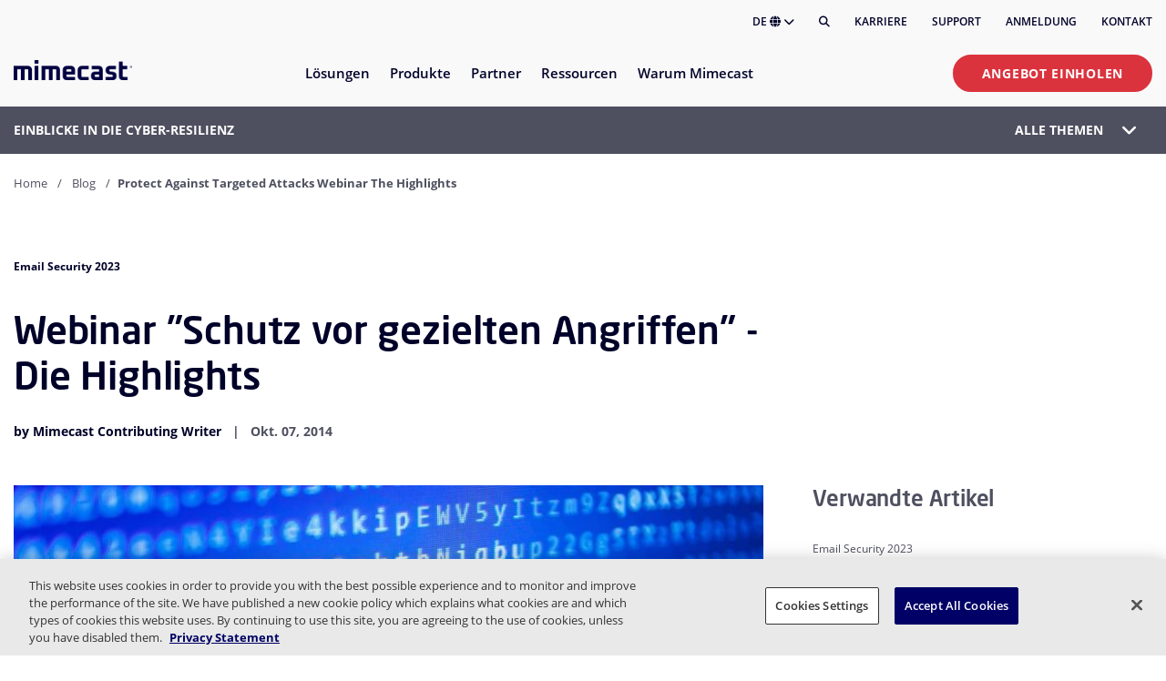

--- FILE ---
content_type: text/html; charset=utf-8
request_url: https://www.mimecast.com/de/blog/protect-against-targeted-attacks-webinar-the-highlights/
body_size: 19363
content:
<!DOCTYPE html>
<html lang="de">
<head>
    <meta charset="utf-8" />
    <meta name="viewport" content="width=device-width, initial-scale=1, shrink-to-fit=no" />
    
<title>Protect Against Targeted Attacks Webinar The Highlights | Mimecast</title>

    <meta name="robots" content="index, follow">
    <link rel="canonical" href="https://www.mimecast.com/de/blog/protect-against-targeted-attacks-webinar-the-highlights/">

<meta name="author" content="mimecast">
<meta name="theme-color" content="#ffffff">



    
    <link rel="alternate" hreflang="de" href="https://www.mimecast.com/de/blog/protect-against-targeted-attacks-webinar-the-highlights/">
    <link rel="alternate" hreflang="x-default" href="https://www.mimecast.com/de/blog/protect-against-targeted-attacks-webinar-the-highlights/">

<script type="application/ld+json">
{"@type":"BlogPosting","headline":"Webinar \u0022Schutz vor gezielten Angriffen\u0022 - Die Highlights","datePublished":"2014-10-07","publisher":{"@type":"Organization","name":"Mimecast","logo":{"@type":"ImageObject","url":"https://assets.mimecast.com/api/public/content/aac7c7d3363d4892b9f909aa59250d04"},"url":"https://www.mimecast.com/de/"},"author":{"@type":"Person","name":"Mimecast Contributing Writer","url":"https://www.mimecast.com/de/blog/author/mimecast-contributing-writer/"},"image":"","mainEntityOfPage":{"@type":"WebPage","@id":"https://www.mimecast.com/de/blog/protect-against-targeted-attacks-webinar-the-highlights/"},"@context":"https://schema.org"}
</script>

    


 <meta property="og:type" content="article" /> 
 <meta property="og:image" content="https://assets.mimecast.com/api/public/content/540aec9812794064aad0a00f06fc0c2e?v=4bed8857" /> 
 <meta property="og:image:alt" content="10.jpg" /> 
 <meta property="og:image:height" content="800" /> 
 <meta property="og:image:width" content="1200" /> 
 <meta property="og:url" content="https://www.mimecast.com/de/blog/protect-against-targeted-attacks-webinar-the-highlights/" /> 
 <meta property="og:locale" content="de_DE" /> 
 <meta property="og:site_name" content="Mimecast" /> 



    <link rel="stylesheet" href="/dist/site.989f1c18a0bb6e85fb03.css" />
    

    
    <!-- Google Tag Manager -->
    <script>
    (function(w,d,s,l,i){w[l]=w[l]||[];w[l].push({'gtm.start':
    new Date().getTime(),event:'gtm.js'});var f=d.getElementsByTagName(s)[0],
    j=d.createElement(s),dl=l!='dataLayer'?'&l='+l:'';j.async=true;j.src=
    'https://www.googletagmanager.com/gtm.js?id='+i+dl;f.parentNode.insertBefore(j,f);
    })(window,document,'script','dataLayer','GTM-M2787TN');</script>
    <!-- End Google Tag Manager -->


    <link rel="icon" sizes="192x192" type="image/png" href="/sc-static/img/favicons/icons_m_192x192.png">
    <link rel="apple-touch-icon" sizes="180x180" href="/sc-static/img/favicons/icons_m_withlogo_180x180.png">
    <meta name="VIcurrentDateTime" content="639045424081133170>"/><meta name="VirtualFolder" content="\"/><script type='text/javascript' src='/layouts/system/VisitorIdentification.js'></script><meta name="VirtualFolder" content="/" /><meta name="VIcurrentDateTime" content="639045424081133214" />
</head>

<body class="headings-L5-L1">
    
    <!-- Google Tag Manager (noscript) -->
    <noscript>
        <iframe src="https://www.googletagmanager.com/ns.html?id=GTM-M2787TN" height="0" width="0" style="display:none;visibility:hidden"></iframe>
    </noscript>
    <!-- End Google Tag Manager (noscript) -->


        
<header id="header" class="header ">

    <div class="header__utility-menu container">
        <div class="row">
            <div class="col-lg">
                <ul class="header__utility-menu-list">
                    <a class="mc-anchor" href="#main" aria-label="Zum Inhalt springen"></a>
                    <li class="header__language-holder" tabindex="0" aria-expanded="false" aria-controls="header__language-list" role="button">
                        DE
                        <i class="fa fa-globe" aria-hidden="true"></i>
                        <i class="fa fa-chevron-down" aria-hidden="true"></i>
                        <ul class="header__language-list" id="header__language-list">
                                <li class="header__language-item">
                                    <a href="https://www.mimecast.com/" class="header__language-link mc-anchor" >English</a>
                                </li>
                                <li class="header__language-item">
                                    <a href="https://www.mimecast.com/de/" class="header__language-link mc-anchor" >Deutsch</a>
                                </li>
                                <li class="header__language-item">
                                    <a href="https://www.mimecast.com/fr/" class="header__language-link mc-anchor" >français</a>
                                </li>
                                <li class="header__language-item">
                                    <a href="https://www.mimecast.com/es/" class="header__language-link mc-anchor" >español</a>
                                </li>
                                <li class="header__language-item">
                                    <a href="https://www.mimecast.com/it/" class="header__language-link mc-anchor" >italiano</a>
                                </li>
                        </ul>
                    </li>
                    <li class="header__search">
                        <button class="header__search-button" aria-label="Suche" title="Suche"><i class="fas fa-search"></i></button>
                    </li>
                        <li class="header__utility-menu-item">
                            <a href="https://careers.mimecast.com/en/" class="header__utility-menu-link mc-anchor" >Karriere</a>
                        </li>
                        <li class="header__utility-menu-item">
                            <a href="https://mimecastsupport.zendesk.com/hc/en-us" class="header__utility-menu-link mc-anchor" >Support</a>
                        </li>
                        <li class="header__utility-menu-item">
                            <a href="/de/login/" class="header__utility-menu-link mc-anchor" >Anmeldung</a>
                        </li>
                        <li class="header__utility-menu-item">
                            <a href="/de/company/contact/" class="header__utility-menu-link mc-anchor" >Kontakt</a>
                        </li>
                </ul>
            </div>
        </div>
    </div>

    <div class="container">
        <div class="row">
            <div class="col">
                <hr class="header__utility-menu-hr" />
            </div>
        </div>
    </div>

    <div class="header__cascading-menu container">
        <div class="row">
            <div class="header__cascading-menu-col col">

                <div class="header__menu-banner">
                    <div class="header__logo-holder">
                            <a href="/de/">
                                <img class="header__logo-image" src="https://assets.mimecast.com/api/public/content/aac7c7d3363d4892b9f909aa59250d04?v=52228a06" alt="Mimecast Logo" width="1304" height="222" />
                            </a>
                    </div>
                    <div class="header__mobile-buttons">
                        <a class="mc-anchor" href="#main" aria-label="Zum Inhalt springen"></a>
                        <div class="header__search">
                            <button class="header__search-button" aria-label="Suche" title="Suche"><i class="fas fa-search"></i></button>
                        </div>
                        <div class="header__menu-toggle" tabindex="0" aria-label="Schaltfl&#xE4;che &quot;Men&#xFC; umschalten" aria-expanded="false" aria-haspopup="menu" aria-controls="header__nav" role="button">
                            <div class="header__hamburger-icon">
                                <div class="header__hamburger-box">
                                    <div class="header__hamburger-inner"></div>
                                </div>
                            </div>
                        </div>
                    </div>
                </div>

                <nav class="header__nav" id="header__nav" aria-hidden="true">

                    <div class="header__mobile-cta">
                            <a class="cta-button cta-button--primary mc-anchor" href="/de/get-a-quote/">Angebot einholen</a>
                    </div>

                    <ul class="header__nav-list" role="menu" aria-label="Primary">

<li class="header__nav-item" tabindex="0" aria-expanded="false" aria-haspopup="menu" aria-controls="ID11FEEA5C-FD95-4CE5-9D0F-218E051D2E05" role="menuitem">
    <span class="header__nav-item-label">L&#xF6;sungen</span>
    <i class="fa fa-chevron-down header__nav-item-cheveron"></i>
        <div class="header__sub-menus" id="ID11FEEA5C-FD95-4CE5-9D0F-218E051D2E05" aria-hidden="true" role="menu" aria-modal="true">
            <div class="container header__sub-menus-container">
                <div class="row">
                        <div class="col-12 col-lg-5 ">


<div class="header-link-lists">
        <div class="header-link-list">


            <ul class="header-link-list__list">

<li class="header-link header-link--has-icon ">
    <a class="header-link__anchor-frame mc-anchor" href="/de/solutions/threat-protection/">
        <div class="header-link__frame">
                <div class="header-link__icon-holder">
                    <image class="header-link__icon-image" src="https://assets.mimecast.com/api/public/content/a9f89393dd354213bfe52780aaa7fa96?v=4e30ed82" alt="" />
                </div>
            <div class="header-link__text-holder">
                <div class="header-link__title">
                    <p class="header-link__text">
                        Email &amp; Collaboration Threat Protection
                    </p>
                        <span class="header-link__badge">Am beliebtesten</span>
                </div>
                <div class="header-link__description">
                    <p>
                        Schutz vor raffinierten Angriffen via E-mail und Collaboration-Tools
                    </p>
                </div>
            </div>
        </div>
    </a>
</li>

<li class="header-link header-link--has-icon ">
    <a class="header-link__anchor-frame mc-anchor" href="/de/solutions/insider-risk-management/">
        <div class="header-link__frame">
                <div class="header-link__icon-holder">
                    <image class="header-link__icon-image" src="https://assets.mimecast.com/api/public/content/af758c9af71148feb715dfed28f12f26?v=fefcd226" alt="" />
                </div>
            <div class="header-link__text-holder">
                <div class="header-link__title">
                    <p class="header-link__text">
                        Insider-Risikomanagement &amp; Datenschutz
                    </p>
                </div>
                <div class="header-link__description">
                    <p>
                        Schutz kritischer Daten und Beschleunigung der Reaktion auf Insider-Bedrohungen
                    </p>
                </div>
            </div>
        </div>
    </a>
</li>

<li class="header-link header-link--has-icon ">
    <a class="header-link__anchor-frame mc-anchor" href="/de/solutions/data-governance-and-compliance/">
        <div class="header-link__frame">
                <div class="header-link__icon-holder">
                    <image class="header-link__icon-image" src="https://assets.mimecast.com/api/public/content/795a8218fe364a5fb17b32b14be35a87?v=b6c75f27" alt="" />
                </div>
            <div class="header-link__text-holder">
                <div class="header-link__title">
                    <p class="header-link__text">
                        Data Compliance &amp; Governance
                    </p>
                </div>
                <div class="header-link__description">
                    <p>
                        Proaktive Unterst&#xFC;tzung von regulatorischen und unternehmerischen Standards
                    </p>
                </div>
            </div>
        </div>
    </a>
</li>

<li class="header-link header-link--has-icon ">
    <a class="header-link__anchor-frame mc-anchor" href="/de/solutions/security-awareness-and-training/">
        <div class="header-link__frame">
                <div class="header-link__icon-holder">
                    <image class="header-link__icon-image" src="https://assets.mimecast.com/api/public/content/625c9eb35caf4ec5b5943e18bb23d142?v=3fff9845" alt="" />
                </div>
            <div class="header-link__text-holder">
                <div class="header-link__title">
                    <p class="header-link__text">
                        Schulung zum Sicherheitsbewusstsein
                    </p>
                </div>
                <div class="header-link__description">
                    <p>
                        Identifikation von Human Risk und F&#xF6;rderung von Verhaltens&#xE4;nderungen
                    </p>
                </div>
            </div>
        </div>
    </a>
</li>
            </ul>

                <div class="header-link-list__cta1">
                    <a class="cta-button cta-button--tertiary" href="/de/solutions/">Alle L&#xF6;sungen</a>
                </div>
        </div>
</div>
                        </div>
                        <div class="col-12 col-lg-3 offset-lg-1">


<div class="header-link-lists">
        <div class="header-link-list">

                <p class="header-link-list__header ">Anwendungsf&#xE4;lle</p>

            <ul class="header-link-list__list">

<li class="header-link  ">
    <a class="header-link__anchor-frame mc-anchor" href="/de/use-cases/phishing/">
        <div class="header-link__frame">
            <div class="header-link__text-holder">
                <div class="header-link__title">
                    <p class="header-link__text">
                        Phishing
                    </p>
                </div>
                <div class="header-link__description">
                    <p>
                        
                    </p>
                </div>
            </div>
        </div>
    </a>
</li>

<li class="header-link  ">
    <a class="header-link__anchor-frame mc-anchor" href="/de/use-cases/advanced-bec-protection/">
        <div class="header-link__frame">
            <div class="header-link__text-holder">
                <div class="header-link__title">
                    <p class="header-link__text">
                        Business Email Compromise
                    </p>
                </div>
                <div class="header-link__description">
                    <p>
                        
                    </p>
                </div>
            </div>
        </div>
    </a>
</li>

<li class="header-link  ">
    <a class="header-link__anchor-frame mc-anchor" href="/de/use-cases/shadow-ai/">
        <div class="header-link__frame">
            <div class="header-link__text-holder">
                <div class="header-link__title">
                    <p class="header-link__text">
                        Shadow AI
                    </p>
                </div>
                <div class="header-link__description">
                    <p>
                        
                    </p>
                </div>
            </div>
        </div>
    </a>
</li>

<li class="header-link  ">
    <a class="header-link__anchor-frame mc-anchor" href="/de/use-cases/account-takeover/">
        <div class="header-link__frame">
            <div class="header-link__text-holder">
                <div class="header-link__title">
                    <p class="header-link__text">
                        Konto&#xFC;bernahme
                    </p>
                </div>
                <div class="header-link__description">
                    <p>
                        
                    </p>
                </div>
            </div>
        </div>
    </a>
</li>

<li class="header-link  ">
    <a class="header-link__anchor-frame mc-anchor" href="/de/use-cases/internal-investigations/">
        <div class="header-link__frame">
            <div class="header-link__text-holder">
                <div class="header-link__title">
                    <p class="header-link__text">
                        Interne Untersuchungen
                    </p>
                </div>
                <div class="header-link__description">
                    <p>
                        
                    </p>
                </div>
            </div>
        </div>
    </a>
</li>

<li class="header-link  ">
    <a class="header-link__anchor-frame mc-anchor" href="/de/use-cases/improve-security-culture/">
        <div class="header-link__frame">
            <div class="header-link__text-holder">
                <div class="header-link__title">
                    <p class="header-link__text">
                        Verbesserung der Sicherheitskultur
                    </p>
                </div>
                <div class="header-link__description">
                    <p>
                        
                    </p>
                </div>
            </div>
        </div>
    </a>
</li>
            </ul>

                <div class="header-link-list__cta1">
                    <a class="cta-button cta-button--tertiary" href="/de/use-cases/">Alle Anwendungsf&#xE4;lle</a>
                </div>
        </div>
</div>
                        </div>
                        <div class="col-12 col-lg-3 ">


<div class="header-cards-list row">

    <div class="col-12">
        <p class="header-cards-list__header"></p>
    </div>

        <div class="col-12 col-sm-6 col-lg">
            <div class="header-card dark-theme header-card--is-centered">

                    <div class="header-card__image-holder ">
                        <img src="https://assets.mimecast.com/api/public/content/b6c2916537114887a5ba7800de8d6ede?v=78059a5e" alt="icons_W_Microsoft.png" width="209" height="209" class="header-card__image " />
                    </div>

                    <p class="header-card__header">Beispielloser Schutz &#x200B;f&#xFC;r Microsoft 365</p>



                    <div class="header-card__cta">
                        <a class="cta-button cta-button--tertiary mc-anchor" href="/de/solutions/microsoft-365/">L&#xD6;SUNG ERKUNDEN</a>
                    </div>


            </div>
        </div>
</div>
                        </div>
                </div>
            </div>
        </div>
</li>

<li class="header__nav-item" tabindex="0" aria-expanded="false" aria-haspopup="menu" aria-controls="IDCE61C755-B62C-419F-A6A0-8BB576039081" role="menuitem">
    <span class="header__nav-item-label">Produkte</span>
    <i class="fa fa-chevron-down header__nav-item-cheveron"></i>
        <div class="header__sub-menus" id="IDCE61C755-B62C-419F-A6A0-8BB576039081" aria-hidden="true" role="menu" aria-modal="true">
            <div class="container header__sub-menus-container">
                <div class="row">
                        <div class="col-12 col-lg-4 ">


<div class="header-link-lists">
        <div class="header-link-list">


            <ul class="header-link-list__list">

<li class="header-link header-link--has-icon ">
    <a class="header-link__anchor-frame mc-anchor" href="/de/products/email-security/">
        <div class="header-link__frame">
                <div class="header-link__icon-holder">
                    <image class="header-link__icon-image" src="https://assets.mimecast.com/api/public/content/e8b4a094ce9b4a4b82bef72e9c72447e?v=bfc8fda2" alt="" />
                </div>
            <div class="header-link__text-holder">
                <div class="header-link__title">
                    <p class="header-link__text">
                        Advanced Email Security
                    </p>
                        <span class="header-link__badge">Am beliebtesten</span>
                </div>
                <div class="header-link__description">
                    <p>
                        Sch&#xFC;tzen Sie Ihre Organisation mit KI-gest&#xFC;tzten L&#xF6;sungen
                    </p>
                </div>
            </div>
        </div>
    </a>
</li>

<li class="header-link header-link--has-icon ">
    <a class="header-link__anchor-frame mc-anchor" href="/de/products/incydr/">
        <div class="header-link__frame">
                <div class="header-link__icon-holder">
                    <image class="header-link__icon-image" src="https://assets.mimecast.com/api/public/content/51a3c17138a243c49e5a4395746bfbfe?v=cd3c4a94" alt="" />
                </div>
            <div class="header-link__text-holder">
                <div class="header-link__title">
                    <p class="header-link__text">
                        Incydr Data Protection
                    </p>
                </div>
                <div class="header-link__description">
                    <p>
                        Bek&#xE4;mpfen Sie alle Arten von Insider-Bedrohungen
                    </p>
                </div>
            </div>
        </div>
    </a>
</li>

<li class="header-link header-link--has-icon ">
    <a class="header-link__anchor-frame mc-anchor" href="/de/products/aware/">
        <div class="header-link__frame">
                <div class="header-link__icon-holder">
                    <image class="header-link__icon-image" src="https://assets.mimecast.com/api/public/content/d65e43865e2a459482d0e2ee90a4948f?v=423aae48" alt="" />
                </div>
            <div class="header-link__text-holder">
                <div class="header-link__title">
                    <p class="header-link__text">
                        Aware Governance &amp; Compliance Suite
                    </p>
                </div>
                <div class="header-link__description">
                    <p>
                        Vereinfachen Sie das Datenmanagement mit Echtzeit-Einblicken
                    </p>
                </div>
            </div>
        </div>
    </a>
</li>

<li class="header-link header-link--has-icon ">
    <a class="header-link__anchor-frame mc-anchor" href="/de/products/mimecast-engage-awareness-training/">
        <div class="header-link__frame">
                <div class="header-link__icon-holder">
                    <image class="header-link__icon-image" src="https://assets.mimecast.com/api/public/content/3bae7cc64ce24f9e9e2a2b6ed4e845c1?v=ed89e95d" alt="" />
                </div>
            <div class="header-link__text-holder">
                <div class="header-link__title">
                    <p class="header-link__text">
                        Engage Security Awareness
                    </p>
                </div>
                <div class="header-link__description">
                    <p>
                        Sicherheitsbewusstsein mit echten menschlichen Risikosignalen pr&#xFC;fen
                    </p>
                </div>
            </div>
        </div>
    </a>
</li>
            </ul>

                <div class="header-link-list__cta1">
                    <a class="cta-button cta-button--tertiary" href="https://www.mimecast.com/de/products/">Alle Produkte</a>
                </div>
        </div>
</div>
                        </div>
                        <div class="col-12 col-lg-4 ">


<div class="header-link-lists">
        <div class="header-link-list">


            <ul class="header-link-list__list">

<li class="header-link header-link--has-icon ">
    <a class="header-link__anchor-frame mc-anchor" href="/de/products/collaboration-security/">
        <div class="header-link__frame">
                <div class="header-link__icon-holder">
                    <image class="header-link__icon-image" src="https://assets.mimecast.com/api/public/content/c4e2b7b5535f44359682cea7bd628bae?v=06d6f5c1" alt="" />
                </div>
            <div class="header-link__text-holder">
                <div class="header-link__title">
                    <p class="header-link__text">
                        Collaboration Threat Protection
                    </p>
                </div>
                <div class="header-link__description">
                    <p>
                        Erm&#xF6;glichen Sie Mitarbeitern eine sichere Zusammenarbeit
                    </p>
                </div>
            </div>
        </div>
    </a>
</li>

<li class="header-link header-link--has-icon ">
    <a class="header-link__anchor-frame mc-anchor" href="/de/products/dmarc-analyzer/">
        <div class="header-link__frame">
                <div class="header-link__icon-holder">
                    <image class="header-link__icon-image" src="https://assets.mimecast.com/api/public/content/9e647b9b2a094c25b859652e5300c303?v=5065050c" alt="" />
                </div>
            <div class="header-link__text-holder">
                <div class="header-link__title">
                    <p class="header-link__text">
                        DMARC Analyzer
                    </p>
                </div>
                <div class="header-link__description">
                    <p>
                        Sch&#xFC;tzen Sie Ihre Marke &amp; Reputation
                    </p>
                </div>
            </div>
        </div>
    </a>
</li>

<li class="header-link header-link--has-icon ">
    <a class="header-link__anchor-frame mc-anchor" href="/de/products/email-archive/">
        <div class="header-link__frame">
                <div class="header-link__icon-holder">
                    <image class="header-link__icon-image" src="https://assets.mimecast.com/api/public/content/4766441092f24c1d8d5cb65f084680c0?v=c8985cc0" alt="" />
                </div>
            <div class="header-link__text-holder">
                <div class="header-link__title">
                    <p class="header-link__text">
                        Email Archive
                    </p>
                </div>
                <div class="header-link__description">
                    <p>
                        Sichern Sie E-Mails und verhindern Sie Datenverlust
                    </p>
                </div>
            </div>
        </div>
    </a>
</li>
            </ul>

        </div>
</div>
                        </div>
                        <div class="col-12 col-lg-3 ">


<div class="header-cards-list row">

    <div class="col-12">
        <p class="header-cards-list__header"></p>
    </div>

        <div class="col-12 col-sm-6 col-lg">
            <div class="header-card gradient-theme header-card--is-centered">

                    <div class="header-card__image-holder header-card__image-holder--is-large">
                        <img src="https://assets.mimecast.com/api/public/content/f253f12882e14e45a0f18ff224efba84?v=fa9085b3" alt="Navigation-Promo-HRCC.png" width="1243" height="799" class="header-card__image header-card__image--is-large" />
                    </div>

                    <p class="header-card__header">Human Risk Command Center</p>


                    <p class="header-card__description">Monitor and respond to human risk.</p>

                    <div class="header-card__cta">
                        <a class="cta-button cta-button--tertiary mc-anchor" href="/de/products/our-platform/human-risk-command-center/">Jetzt erkunden</a>
                    </div>


            </div>
        </div>
</div>
                        </div>
                </div>
            </div>
        </div>
</li>

<li class="header__nav-item" tabindex="0" aria-expanded="false" aria-haspopup="menu" aria-controls="IDA709C536-239F-4FE9-9F37-305A94373391" role="menuitem">
    <span class="header__nav-item-label">Partner</span>
    <i class="fa fa-chevron-down header__nav-item-cheveron"></i>
        <div class="header__sub-menus" id="IDA709C536-239F-4FE9-9F37-305A94373391" aria-hidden="true" role="menu" aria-modal="true">
            <div class="container header__sub-menus-container">
                <div class="row">
                        <div class="col-12 col-lg-4 ">


<div class="header-link-lists">
        <div class="header-link-list">

                <p class="header-link-list__header ">Partner Mimecast PartnerOne</p>

            <ul class="header-link-list__list">

<li class="header-link header-link--has-icon ">
    <a class="header-link__anchor-frame mc-anchor" href="/de/partners/service-partners/">
        <div class="header-link__frame">
                <div class="header-link__icon-holder">
                    <image class="header-link__icon-image" src="https://assets.mimecast.com/api/public/content/c32093c096814143b94d0d822803d06d?v=348d41b2" alt="" />
                </div>
            <div class="header-link__text-holder">
                <div class="header-link__title">
                    <p class="header-link__text">
                        Mimecast PartnerOne Dienstleistungen
                    </p>
                </div>
                <div class="header-link__description">
                    <p>
                        Kompetenz in Lizenzierung, Produktabwicklung und mehr
                    </p>
                </div>
            </div>
        </div>
    </a>
</li>

<li class="header-link header-link--has-icon ">
    <a class="header-link__anchor-frame mc-anchor" href="/de/partners/reseller-partners/">
        <div class="header-link__frame">
                <div class="header-link__icon-holder">
                    <image class="header-link__icon-image" src="https://assets.mimecast.com/api/public/content/302d1757cbb34d39b19080e7e3f0e690?v=730b5dd8" alt="" />
                </div>
            <div class="header-link__text-holder">
                <div class="header-link__title">
                    <p class="header-link__text">
                        Wiederverk&#xE4;ufer Partner
                    </p>
                </div>
                <div class="header-link__description">
                    <p>
                        Bereitstellung von Sicherheitsdiensten und -l&#xF6;sungen f&#xFC;r Kunden
                    </p>
                </div>
            </div>
        </div>
    </a>
</li>

<li class="header-link header-link--has-icon ">
    <a class="header-link__anchor-frame mc-anchor" href="/de/partners/managed-service-providers/">
        <div class="header-link__frame">
                <div class="header-link__icon-holder">
                    <image class="header-link__icon-image" src="https://assets.mimecast.com/api/public/content/37176c58761e4ce9a005e95819c9770e?v=f0815328" alt="" />
                </div>
            <div class="header-link__text-holder">
                <div class="header-link__title">
                    <p class="header-link__text">
                        Verwaltete Dienstanbieter (MSP)
                    </p>
                </div>
                <div class="header-link__description">
                    <p>
                        Nahtlose Produktintegrationen &#xFC;ber unsere API-Plattform
                    </p>
                </div>
            </div>
        </div>
    </a>
</li>

<li class="header-link header-link--has-icon ">
    <a class="header-link__anchor-frame mc-anchor" href="/de/partners/technology-alliance-partners/">
        <div class="header-link__frame">
                <div class="header-link__icon-holder">
                    <image class="header-link__icon-image" src="https://assets.mimecast.com/api/public/content/91798fc1e91f493ba872bb9af1e69ed6?v=6e810e75" alt="" />
                </div>
            <div class="header-link__text-holder">
                <div class="header-link__title">
                    <p class="header-link__text">
                        Partner der Technologie-Allianz
                    </p>
                </div>
                <div class="header-link__description">
                    <p>
                        Professionelle Dienstleistungen f&#xFC;r Sicherheit und Implementierung
                    </p>
                </div>
            </div>
        </div>
    </a>
</li>
            </ul>

                <div class="header-link-list__cta1">
                    <a class="cta-button cta-button--tertiary" href="https://www.mimecast.com/de/partners/">Partner &#xDC;bersicht</a>
                </div>
        </div>
</div>
                        </div>
                        <div class="col-12 col-lg-4 ">


<div class="header-link-lists">
        <div class="header-link-list">

                <p class="header-link-list__header ">F&#xFC;r Kunden</p>

            <ul class="header-link-list__list">

<li class="header-link header-link--has-icon ">
    <a class="header-link__anchor-frame mc-anchor" href="/de/solutions/api-and-integrations/">
        <div class="header-link__frame">
                <div class="header-link__icon-holder">
                    <image class="header-link__icon-image" src="https://assets.mimecast.com/api/public/content/6a0d2bd6595f4db3899d194f1f49b09f?v=65c3f4f6" alt="" />
                </div>
            <div class="header-link__text-holder">
                <div class="header-link__title">
                    <p class="header-link__text">
                        Integration in Mimecast
                    </p>
                </div>
                <div class="header-link__description">
                    <p>
                        Sicherheitsintegration, die das Gesch&#xE4;ft sch&#xFC;tzt
                    </p>
                </div>
            </div>
        </div>
    </a>
</li>

<li class="header-link header-link--has-icon ">
    <a class="header-link__anchor-frame mc-anchor" href="/de/partners/partner-success/">
        <div class="header-link__frame">
                <div class="header-link__icon-holder">
                    <image class="header-link__icon-image" src="https://assets.mimecast.com/api/public/content/e2751f7deea4495cb289623a0120800e?v=2fae16fd" alt="" />
                </div>
            <div class="header-link__text-holder">
                <div class="header-link__title">
                    <p class="header-link__text">
                        Partner Erfolg
                    </p>
                </div>
                <div class="header-link__description">
                    <p>
                        Was wir mit unseren Partnern erreicht haben
                    </p>
                </div>
            </div>
        </div>
    </a>
</li>

<li class="header-link header-link--has-icon ">
    <a class="header-link__anchor-frame mc-anchor" href="https://developer.services.mimecast.com/">
        <div class="header-link__frame">
                <div class="header-link__icon-holder">
                    <image class="header-link__icon-image" src="https://assets.mimecast.com/api/public/content/2be2770aa9fd49098f971493e81f52f5?v=85e061dd" alt="" />
                </div>
            <div class="header-link__text-holder">
                <div class="header-link__title">
                    <p class="header-link__text">
                        API-Dokumentation
                    </p>
                </div>
                <div class="header-link__description">
                    <p>
                        Integrieren Sie Ihre benutzerdefinierte Anwendung oder Ihren Workflow
                    </p>
                </div>
            </div>
        </div>
    </a>
</li>
            </ul>

        </div>
</div>
                        </div>
                        <div class="col-12 col-lg-4 ">


<div class="header-link-lists">
        <div class="header-link-list">

                <p class="header-link-list__header ">Partner-Portal</p>

            <ul class="header-link-list__list">

<li class="header-link header-link--has-icon ">
    <a class="header-link__anchor-frame mc-anchor" href="https://portal.mimecast.com/partner/common/login">
        <div class="header-link__frame">
                <div class="header-link__icon-holder">
                    <image class="header-link__icon-image" src="https://assets.mimecast.com/api/public/content/25f21b1b4a1a4fe993d038689631cb57?v=29d2c313" alt="" />
                </div>
            <div class="header-link__text-holder">
                <div class="header-link__title">
                    <p class="header-link__text">
                        Partner Anmeldung
                    </p>
                </div>
                <div class="header-link__description">
                    <p>
                        Freischalten von Tools mit Ihren Partneranmeldedaten
                    </p>
                </div>
            </div>
        </div>
    </a>
</li>

<li class="header-link header-link--has-icon ">
    <a class="header-link__anchor-frame mc-anchor" href="/de/partners/reseller-partners/become-a-channel-partner/">
        <div class="header-link__frame">
                <div class="header-link__icon-holder">
                    <image class="header-link__icon-image" src="https://assets.mimecast.com/api/public/content/9f7fb2fb70aa425b8d661e1c659261db?v=ec55dd9d" alt="" />
                </div>
            <div class="header-link__text-holder">
                <div class="header-link__title">
                    <p class="header-link__text">
                        Partner werden
                    </p>
                </div>
                <div class="header-link__description">
                    <p>
                        Werden Sie Teil unserer Gemeinschaft f&#xFC;r innovative Kundenl&#xF6;sungen
                    </p>
                </div>
            </div>
        </div>
    </a>
</li>

<li class="header-link header-link--has-icon ">
    <a class="header-link__anchor-frame mc-anchor" href="https://integrations.mimecast.com/de/become-a-technology-alliance-partner/">
        <div class="header-link__frame">
                <div class="header-link__icon-holder">
                    <image class="header-link__icon-image" src="https://assets.mimecast.com/api/public/content/d240d74f5e7646ada2e9063b139c1aa4?v=8bbeb41e" alt="" />
                </div>
            <div class="header-link__text-holder">
                <div class="header-link__title">
                    <p class="header-link__text">
                        Werden Sie ein Tech Alliance Partner
                    </p>
                </div>
                <div class="header-link__description">
                    <p>
                        Partner eines f&#xFC;hrenden Technologie-Allianz-Netzwerks
                    </p>
                </div>
            </div>
        </div>
    </a>
</li>
            </ul>

        </div>
</div>
                        </div>
                </div>
            </div>
        </div>
</li>

<li class="header__nav-item" tabindex="0" aria-expanded="false" aria-haspopup="menu" aria-controls="IDD661DC55-8F44-49FF-B1FC-96338E127E30" role="menuitem">
    <span class="header__nav-item-label">Ressourcen</span>
    <i class="fa fa-chevron-down header__nav-item-cheveron"></i>
        <div class="header__sub-menus" id="IDD661DC55-8F44-49FF-B1FC-96338E127E30" aria-hidden="true" role="menu" aria-modal="true">
            <div class="container header__sub-menus-container">
                <div class="row">
                        <div class="col-12 col-lg-4 ">


<div class="header-link-lists">
        <div class="header-link-list">


            <ul class="header-link-list__list">

<li class="header-link header-link--has-icon ">
    <a class="header-link__anchor-frame mc-anchor" href="/de/resources/">
        <div class="header-link__frame">
                <div class="header-link__icon-holder">
                    <image class="header-link__icon-image" src="https://assets.mimecast.com/api/public/content/bb202d5002fe4d21b94f759ff3e05fbf?v=03422767" alt="" />
                </div>
            <div class="header-link__text-holder">
                <div class="header-link__title">
                    <p class="header-link__text">
                        Ressourcenbibliothek
                    </p>
                </div>
                <div class="header-link__description">
                    <p>
                        Whitepaper, Studien und mehr
                    </p>
                </div>
            </div>
        </div>
    </a>
</li>

<li class="header-link header-link--has-icon ">
    <a class="header-link__anchor-frame mc-anchor" href="/de/blog/">
        <div class="header-link__frame">
                <div class="header-link__icon-holder">
                    <image class="header-link__icon-image" src="https://assets.mimecast.com/api/public/content/0e1e4c6314594d14a2a005902fd47836?v=865c846b" alt="" />
                </div>
            <div class="header-link__text-holder">
                <div class="header-link__title">
                    <p class="header-link__text">
                        Blog
                    </p>
                </div>
                <div class="header-link__description">
                    <p>
                        Expertenartikel und Cyber Trends
                    </p>
                </div>
            </div>
        </div>
    </a>
</li>

<li class="header-link header-link--has-icon ">
    <a class="header-link__anchor-frame mc-anchor" href="/de/customer-success/customer-stories/">
        <div class="header-link__frame">
                <div class="header-link__icon-holder">
                    <image class="header-link__icon-image" src="https://assets.mimecast.com/api/public/content/883e6bde117d463fa2d5cf44e96d44fd?v=6d9f88e6" alt="" />
                </div>
            <div class="header-link__text-holder">
                <div class="header-link__title">
                    <p class="header-link__text">
                        Kundenstimmen
                    </p>
                </div>
                <div class="header-link__description">
                    <p>
                        Fallstudien aller Branchen weltweit
                    </p>
                </div>
            </div>
        </div>
    </a>
</li>

<li class="header-link header-link--has-icon ">
    <a class="header-link__anchor-frame mc-anchor" href="/de/customer-success/university/">
        <div class="header-link__frame">
                <div class="header-link__icon-holder">
                    <image class="header-link__icon-image" src="https://assets.mimecast.com/api/public/content/3cfbbca3ab554f8a87245a8fdc3c6a1b?v=cb6bab29" alt="" />
                </div>
            <div class="header-link__text-holder">
                <div class="header-link__title">
                    <p class="header-link__text">
                        Mimecaster Central
                    </p>
                </div>
                <div class="header-link__description">
                    <p>
                        Zugang zur Community und Wissensdatenbank
                    </p>
                </div>
            </div>
        </div>
    </a>
</li>
            </ul>

                <div class="header-link-list__cta1">
                    <a class="cta-button cta-button--tertiary" href="/de/resources-overview/">Ressourcen&#xFC;bersicht</a>
                </div>
        </div>
</div>
                        </div>
                        <div class="col-12 col-lg-4 ">


<div class="header-link-lists">
        <div class="header-link-list">


            <ul class="header-link-list__list">

<li class="header-link header-link--has-icon ">
    <a class="header-link__anchor-frame mc-anchor" href="/de/events/">
        <div class="header-link__frame">
                <div class="header-link__icon-holder">
                    <image class="header-link__icon-image" src="https://assets.mimecast.com/api/public/content/d91bf15fbad54fa58b3b1157faa6e092?v=037d8818" alt="" />
                </div>
            <div class="header-link__text-holder">
                <div class="header-link__title">
                    <p class="header-link__text">
                        Veranstaltungen
                    </p>
                </div>
                <div class="header-link__description">
                    <p>
                        Webinare, Events und mehr
                    </p>
                </div>
            </div>
        </div>
    </a>
</li>

<li class="header-link header-link--has-icon ">
    <a class="header-link__anchor-frame mc-anchor" href="/de/news-coverage/">
        <div class="header-link__frame">
                <div class="header-link__icon-holder">
                    <image class="header-link__icon-image" src="https://assets.mimecast.com/api/public/content/73f5edc375d44d94bf2019a161db00ca?v=848ad89e" alt="" />
                </div>
            <div class="header-link__text-holder">
                <div class="header-link__title">
                    <p class="header-link__text">
                        Newsroom
                    </p>
                </div>
                <div class="header-link__description">
                    <p>
                        Neuigkeiten und Pressemitteilungen
                    </p>
                </div>
            </div>
        </div>
    </a>
</li>

<li class="header-link header-link--has-icon ">
    <a class="header-link__anchor-frame mc-anchor" href="/de/threat-intelligence-hub/">
        <div class="header-link__frame">
                <div class="header-link__icon-holder">
                    <image class="header-link__icon-image" src="https://assets.mimecast.com/api/public/content/9bdd56f7d4a04185accb8b375074f4d2?v=d6a06758" alt="" />
                </div>
            <div class="header-link__text-holder">
                <div class="header-link__title">
                    <p class="header-link__text">
                        Threat Intelligence Hub
                    </p>
                </div>
                <div class="header-link__description">
                    <p>
                        Aktuelle Erkenntnisse und Tipps zur Umsetzung
                    </p>
                </div>
            </div>
        </div>
    </a>
</li>

<li class="header-link header-link--has-icon ">
    <a class="header-link__anchor-frame mc-anchor" href="/de/content/">
        <div class="header-link__frame">
                <div class="header-link__icon-holder">
                    <image class="header-link__icon-image" src="https://assets.mimecast.com/api/public/content/9b87a2d683d6416d9667f19b4aff3531?v=199fe796" alt="" />
                </div>
            <div class="header-link__text-holder">
                <div class="header-link__title">
                    <p class="header-link__text">
                        Cyber Security Glossar
                    </p>
                </div>
                <div class="header-link__description">
                    <p>
                        Die wichtigsten Begriffe in der Cybersicherheit
                    </p>
                </div>
            </div>
        </div>
    </a>
</li>
            </ul>

        </div>
</div>
                        </div>
                        <div class="col-12 col-lg-3 offset-lg-1">


<div class="header-cards-list row">

    <div class="col-12">
        <p class="header-cards-list__header"></p>
    </div>

        <div class="col-12 col-sm-6 col-lg">
            <div class="header-card dark-theme ">

                    <div class="header-card__image-holder header-card__image-holder--is-large">
                        <img src="https://assets.mimecast.com/api/public/content/057ae0f14a084969b5a58bed824b5b2e?v=0910726d" alt="SOHR-2025-cover.webp" width="788" height="504" class="header-card__image header-card__image--is-large" />
                    </div>

                    <p class="header-card__header">Der Stand des Human Risk 2025</p>



                    <div class="header-card__cta">
                        <a class="cta-button cta-button--tertiary mc-anchor" href="https://www.mimecast.com/de/resources/ebooks/state-of-human-risk-2025/">Get The Research</a>
                    </div>


            </div>
        </div>
</div>
                        </div>
                </div>
            </div>
        </div>
</li>

<li class="header__nav-item" tabindex="0" aria-expanded="false" aria-haspopup="menu" aria-controls="ID2B3C9227-4A77-46EA-A59C-A3A6F6342E04" role="menuitem">
    <span class="header__nav-item-label">Warum Mimecast</span>
    <i class="fa fa-chevron-down header__nav-item-cheveron"></i>
        <div class="header__sub-menus" id="ID2B3C9227-4A77-46EA-A59C-A3A6F6342E04" aria-hidden="true" role="menu" aria-modal="true">
            <div class="container header__sub-menus-container">
                <div class="row">
                        <div class="col-12 col-lg-4 ">


<div class="header-link-lists">
        <div class="header-link-list">


            <ul class="header-link-list__list">

<li class="header-link header-link--has-icon ">
    <a class="header-link__anchor-frame mc-anchor" href="https://www.mimecast.com/de/why-mimecast/">
        <div class="header-link__frame">
                <div class="header-link__icon-holder">
                    <image class="header-link__icon-image" src="https://assets.mimecast.com/api/public/content/60dd7f151bb148bcafa3827011a9aec0?v=399dad6c" alt="" />
                </div>
            <div class="header-link__text-holder">
                <div class="header-link__title">
                    <p class="header-link__text">
                        Warum Mimecast
                    </p>
                </div>
                <div class="header-link__description">
                    <p>
                        Erfahren Sie, warum 42.000 Kunden Mimecast vertrauen
                    </p>
                </div>
            </div>
        </div>
    </a>
</li>

<li class="header-link header-link--has-icon ">
    <a class="header-link__anchor-frame mc-anchor" href="https://www.mimecast.com/de/ai-cybersecurity/">
        <div class="header-link__frame">
                <div class="header-link__icon-holder">
                    <image class="header-link__icon-image" src="https://assets.mimecast.com/api/public/content/dc438d5334034bcc921010e1222ed98c?v=188511d3" alt="" />
                </div>
            <div class="header-link__text-holder">
                <div class="header-link__title">
                    <p class="header-link__text">
                        AI-Powered Security
                    </p>
                </div>
                <div class="header-link__description">
                    <p>
                        Branchenf&#xFC;hrender Schutz vor Bedrohungen, verst&#xE4;krt durch KI
                    </p>
                </div>
            </div>
        </div>
    </a>
</li>

<li class="header-link header-link--has-icon ">
    <a class="header-link__anchor-frame mc-anchor" href="https://www.mimecast.com/de/customer-success/customer-stories/">
        <div class="header-link__frame">
                <div class="header-link__icon-holder">
                    <image class="header-link__icon-image" src="https://assets.mimecast.com/api/public/content/938c5cc300214ed2842b27dd3edcf177?v=f1560603" alt="" />
                </div>
            <div class="header-link__text-holder">
                <div class="header-link__title">
                    <p class="header-link__text">
                        Erfolgsgeschichten unserer Kunden
                    </p>
                </div>
                <div class="header-link__description">
                    <p>
                        Erfahren Sie, warum Kunden Mimecast vertrauen
                    </p>
                </div>
            </div>
        </div>
    </a>
</li>
            </ul>

                <div class="header-link-list__cta1">
                    <a class="cta-button cta-button--tertiary" href="https://www.mimecast.com/de/company/">&#xDC;berblick</a>
                </div>
        </div>
</div>
                        </div>
                        <div class="col-12 col-lg-4 ">


<div class="header-link-lists">
        <div class="header-link-list">


            <ul class="header-link-list__list">

<li class="header-link header-link--has-icon ">
    <a class="header-link__anchor-frame mc-anchor" href="https://www.mimecast.com/de/company/awards/">
        <div class="header-link__frame">
                <div class="header-link__icon-holder">
                    <image class="header-link__icon-image" src="https://assets.mimecast.com/api/public/content/8c726670208744a1b981d48931d4d8bd?v=ba7f7bab" alt="" />
                </div>
            <div class="header-link__text-holder">
                <div class="header-link__title">
                    <p class="header-link__text">
                        Auszeichnungen
                    </p>
                </div>
                <div class="header-link__description">
                    <p>
                        Anerkennung von Analysten, Branchenexperten und mehr
                    </p>
                </div>
            </div>
        </div>
    </a>
</li>

<li class="header-link header-link--has-icon ">
    <a class="header-link__anchor-frame mc-anchor" href="/de/company/environmental-social-and-governance/">
        <div class="header-link__frame">
                <div class="header-link__icon-holder">
                    <image class="header-link__icon-image" src="https://assets.mimecast.com/api/public/content/a9a6053500494d3f8880a5b42e0444ed?v=d95e081f" alt="" />
                </div>
            <div class="header-link__text-holder">
                <div class="header-link__title">
                    <p class="header-link__text">
                        ESG &amp; Globale Auswirkungen
                    </p>
                </div>
                <div class="header-link__description">
                    <p>
                        Wir achten stets darauf, einen positiven Einfluss zu haben
                    </p>
                </div>
            </div>
        </div>
    </a>
</li>
            </ul>

        </div>
</div>
                        </div>
                        <div class="col-12 col-lg-3 ">


<div class="header-cards-list row">

    <div class="col-12">
        <p class="header-cards-list__header"></p>
    </div>

        <div class="col-12 col-sm-6 col-lg">
            <div class="header-card dark-theme header-card--is-centered">

                    <div class="header-card__image-holder ">
                        <img src="https://assets.mimecast.com/api/public/content/377d96a9f5cf46cabad85240ef655766?v=3981cae3" alt="icon_WCircle_BECDefense.png" width="210" height="210" class="header-card__image " />
                    </div>

                    <p class="header-card__header">Advanced BEC Protection</p>


                    <p class="header-card__description">Blockieren Sie Bedrohungen und gewinnen Sie Einblick in Ihre am st&#xE4;rksten gef&#xE4;hrdeten Benutzer.</p>

                    <div class="header-card__cta">
                        <a class="cta-button cta-button--tertiary mc-anchor" href="/de/use-cases/advanced-bec-protection/">Erfahren Sie mehr</a>
                    </div>


            </div>
        </div>
</div>
                        </div>
                </div>
            </div>
        </div>
</li>
                    </ul>

                    <div class="header__nav-utility-title">Quick Links</div>
                    <ul class="header__nav-utility" role="menu" aria-label="Quick Links">

<li class="header__nav-utility-item">
    <a class="header__nav-utility-link mc-anchor" href="https://careers.mimecast.com/en/" role="menuitem" tabindex="0">
        Karriere
    </a>
</li>

<li class="header__nav-utility-item">
    <a class="header__nav-utility-link mc-anchor" href="https://mimecastsupport.zendesk.com/hc/en-us" role="menuitem" tabindex="0">
        Support
    </a>
</li>

<li class="header__nav-utility-item">
    <a class="header__nav-utility-link mc-anchor" href="/de/login/" role="menuitem" tabindex="0">
        Anmeldung
    </a>
</li>

<li class="header__nav-utility-item">
    <a class="header__nav-utility-link mc-anchor" href="/de/company/contact/" role="menuitem" tabindex="0">
        Kontakt
    </a>
</li>
					</ul>

                    <ul class="header__nav-list" role="menu" aria-label="Languages">
                        
<li class="header__nav-lang-item" tabindex="0" aria-expanded="false" aria-haspopup="menu" aria-controls="header__mobile-lanaguage-selector" role="menuitem">
    <span class="header__nav-item-label">Sprache</span>
    <i class="fa fa-chevron-down header__nav-item-cheveron"></i>
    <div class="header__sub-menus" id="header__mobile-lanaguage-selector" aria-hidden="true" role="menu" aria-modal="true">
        <div class="container header__sub-menus-container">
            <div class="row">
                <div class="col-12">
                    <ul class="header__sub-menu" role="menu">
                            <li class="header__sub-menu-item" role="none">
                                <i class=""></i>
                                <a href="https://www.mimecast.com/" class="header__sub-menu-link mc-anchor" tabindex="-1" role="menuitem">English</a>
                            </li>
                            <li class="header__sub-menu-item" role="none">
                                <i class="fa fa-check header__sub-menu-check-icon"></i>
                                <a href="https://www.mimecast.com/de/" class="header__sub-menu-link mc-anchor" tabindex="-1" role="menuitem">Deutsch</a>
                            </li>
                            <li class="header__sub-menu-item" role="none">
                                <i class=""></i>
                                <a href="https://www.mimecast.com/fr/" class="header__sub-menu-link mc-anchor" tabindex="-1" role="menuitem">fran&#xE7;ais</a>
                            </li>
                            <li class="header__sub-menu-item" role="none">
                                <i class=""></i>
                                <a href="https://www.mimecast.com/es/" class="header__sub-menu-link mc-anchor" tabindex="-1" role="menuitem">espa&#xF1;ol</a>
                            </li>
                            <li class="header__sub-menu-item" role="none">
                                <i class=""></i>
                                <a href="https://www.mimecast.com/it/" class="header__sub-menu-link mc-anchor" tabindex="-1" role="menuitem">italiano</a>
                            </li>
                    </ul>
                </div>
            </div>
        </div>
    </div>
</li>

                    </ul>
                </nav>

                <div class="header__cta">
                        <a class="cta-button cta-button--primary mc-anchor" href="/de/get-a-quote/">Angebot einholen</a>
                </div>
            </div>
        </div>
    </div>
</header>


<div class="header-search-modal" data-search-page-url="/de/search/" data-query-key="query" data-api-host-name="https://www.mimecast.com">
    <div class="header-search-modal__modal container">
        <div class="row">
            <div class="header-search-modal__content col-12">
                <form action="/de/search/" method="get">
                    <div class="input-group-dropdown">
                        <div class="input-group">
                            <input class="header-search-modal__input form-control" type="text" name="query" placeholder="Suche" aria-label="Suche" autocomplete="off" />
                            <div class="input-group__append">
                                <button type="submit" class="header-search-modal__submit-button input-group__icon-button" aria-label="Suche einreichen" title="Suche einreichen">
                                    <i class="fas fa-search"></i>
                                </button>
                                <button type="button" class="header-search-modal__close-button input-group__icon-button" aria-label="Schlie&#xDF;en Sie" title="Schlie&#xDF;en Sie">
                                    <i class="fa fa-times"></i>
                                </button>
                            </div>
                        </div>
                        <ul class="header-search-modal__autosuggests input-group-dropdown__menu"></ul>
                    </div>
                </form>
            </div>
        </div>
    </div>
    <div class="header-search-modal__overlay"></div>
</div>






<div class="navigation-bar " id="navigation-bar">
    <div class="navigation-bar__menu-bar">
        <div class="container">
            <div class="navigation-bar__container">
                <span>
                    Einblicke in die Cyber-Resilienz
                </span>
                <a href="#" class="navigation-bar__cta-link mc-anchor" aria-expanded="false">
                    <span class="navigation-bar__cta-text">Alle Themen</span> <i class="fas fa-angle-down navigation-bar__cta-icon"></i>
                </a>
            </div>
        </div>
    </div>
    <div class="navigation-bar__dropdown">
        <div class="container">
            <div class="row">
                    <div class="col-md-3"><a href="/de/blog/" class="navigation-bar__link mc-anchor">Alle Themen</a></div>
                    <div class="col-md-3"><a href="/de/blog/email-and-collaboration-threat-protection/" class="navigation-bar__link mc-anchor">Email and Collaboration Threat Protection</a></div>
                    <div class="col-md-3"><a href="/de/blog/insider-risk-management/" class="navigation-bar__link mc-anchor">Insider Risk Management</a></div>
                    <div class="col-md-3"><a href="/de/blog/security-awareness-training/" class="navigation-bar__link mc-anchor">Security Awareness Training</a></div>
                    <div class="col-md-3"><a href="/de/blog/data-compliance-and-governance/" class="navigation-bar__link mc-anchor">Data Compliance and Governance</a></div>
                    <div class="col-md-3"><a href="/de/blog/threat-intelligence/" class="navigation-bar__link mc-anchor">Threat Intelligence</a></div>
            </div>
        </div>
    </div>
</div>




<nav class="breadcrumb light-theme">
    <div class="container">
        <ol class="breadcrumb__list">
                <li class="breadcrumb__item">
                    <a href="/de/" class="breadcrumb__link mc-anchor" >Home</a>
                </li>
                <li class="breadcrumb__item">
                    <a href="/de/blog/" class="breadcrumb__link mc-anchor" >Blog</a>
                </li>
            <li class="breadcrumb__item">Protect Against Targeted Attacks Webinar The Highlights</li>
        </ol>
    </div>
</nav>


<main id="main">
    



<div class="article-details blog-details">
    <div class="container">
        <div class="row">
            <div class="col-lg-8">
                <div class="article-details__taxonomies">
                    <div class="article-details__taxonomy-item">Email Security 2023</div>
                </div>
                
<h1 class="app-h1 article-details__title">Webinar &quot;Schutz vor gezielten Angriffen&quot; - Die Highlights</h1>
<p class="app-h5 article-details__subheading"></p>

                <div class="blog-details__author">
                        <a href="/de/blog/author/mimecast-contributing-writer/" class="blog-details__author-name mc-anchor">by Mimecast Contributing Writer</a>
                    <div class="blog-details__date">
                        <time datetime="2014-10-07">Okt. 07, 2014</time>
                    </div>
                </div>
            </div>
        </div>
        <div class="row">
            <div class="col-lg-8">
                <div class="article-details__introduction">
                    
    <div class="article-details__hero-image">
        <img sizes="(min-width: 844px) 55vw, 100vw" src="https://assets.mimecast.com/api/public/content/540aec9812794064aad0a00f06fc0c2e?v=4bed8857" alt="10.jpg" width="1200" height="800" loading="lazy" srcset="&#xD;&#xA;https://assets.mimecast.com/api/public/content/540aec9812794064aad0a00f06fc0c2e?v=4bed8857&amp;t=w3000hq 3000w,&#xD;&#xA;https://assets.mimecast.com/api/public/content/540aec9812794064aad0a00f06fc0c2e?v=4bed8857&amp;t=w1920hq 1920w,&#xD;&#xA;https://assets.mimecast.com/api/public/content/540aec9812794064aad0a00f06fc0c2e?v=4bed8857&amp;t=w1200hq 1200w,&#xD;&#xA;https://assets.mimecast.com/api/public/content/540aec9812794064aad0a00f06fc0c2e?v=4bed8857&amp;t=w800hq 800w,&#xD;&#xA;https://assets.mimecast.com/api/public/content/540aec9812794064aad0a00f06fc0c2e?v=4bed8857&amp;t=w480hq 480w,&#xD;&#xA;https://assets.mimecast.com/api/public/content/540aec9812794064aad0a00f06fc0c2e?v=4bed8857&amp;t=w320hq 320w" />
    </div>


                    <div class="article-details__key-points article-details--key-points-above">
                        


                    </div>
                </div>

                
<div class="rich-text article-details__body">
    <p>Zunächst einmal möchte ich mich bei allen bedanken, die am Dienstag am Mimecast-Webinar mit Forrester zum Thema &quot;Schutz vor gezielten Angriffen&quot; teilgenommen haben.</p><p style="text-align:justify;">Das Interesse war groß, und wir haben die Aufzeichnung der Sitzung <a href="http://mim.ec/1BNxh1t"><u> hier</u></a> zur Verfügung gestellt. Wir werden uns in den kommenden Wochen auch in diesem Blog auf die wichtigsten Themen konzentrieren, die während der Sitzung angesprochen wurden.</p><p style="text-align:justify;">Zu Beginn möchten wir einige Schlüsselzitate aus der Sitzung herausgreifen und reflektieren.</p><figure class="image"><img width="300" src="https://assets.mimecast.com/api/public/content/eafaffc4496742919703fe9b2af94c2f?v=32f62e36" alt="140924_forrester_webinar_image-300x168.png"></figure><p style="text-align:justify;">Rick Holland, leitender Analyst, Forrester Research:</p><p style="text-align:justify;">- 67 % der Spionagefälle in Unternehmen betrafen Phishing&quot;, heißt es im <a href="http://www.verizonenterprise.com/DBIR/2014/"><u> Verizon &quot;2014 Data Breach Investigations Report</u></a> &quot;.</p><p style="text-align:justify;">- Es gibt zwei Arten von Phishing-Vektoren - zum einen den bösartigen Anhang und zum anderen URLs zu bösartigen Websites.</p><p style="text-align:justify;">- Die durchschnittlichen Kosten einer Datenschutzverletzung liegen bei 3,5 Mio. USD und sind gegenüber 2013 um 15 % gestiegen&quot;, so das Ponemon Institute '<a href="https://www.ibm.com/uk-en/services"><u> 2014 Cost of a Data Breach Study: Global Analysis</u></a> ' gesponsert von IBM. Interessanterweise sind Sammelklagen betroffener Kunden Teil der Berechnung und könnten ein steigender Trend sein, mit dem sich Unternehmen auseinandersetzen müssen.</p><p style="text-align:justify;">- Da es immer häufiger vorkommt, dass Remote-Mitarbeiter außerhalb von VPNs arbeiten (BYOD und BYOC), müssen Unternehmen die Benutzer schützen, wenn sie tatsächlich klicken. Selbst wenn die Benutzer etwas auf ihrem mobilen Gerät installieren könnten, um sich zu schützen, zögern sie aus Sicht der Benutzererfahrung. - Dies war einer der wichtigsten Punkte in der Sitzung, da traditionelle Sicherheitsansätze die Benutzer nur im Netzwerk und auf den vom Unternehmen verwalteten Geräten schützen. In Anbetracht von BYOD und Fernarbeit ist es wichtig, darüber hinaus zu denken. Der Schutz muss unabhängig vom Gerät, das für den Zugriff auf die E-Mail-Systeme des Unternehmens verwendet wird, verfügbar sein, ohne den IT-Overhead zu erhöhen oder die Erfahrung der Benutzer zu beeinträchtigen. Wie Rick vorschlug, müssen Unternehmen &quot;den Klick schützen&quot;.</p><p style="text-align:justify;">- Manchmal ist die URL zum Zeitpunkt der Zustellung gar nicht so schlecht. Der Angreifer kann den Server nach dem Versenden der E-Mail von gutartig auf bösartig umstellen.</p><p style="text-align:justify;">- URL-Rewriting entsteht, um den Benutzer zu schützen... Ich habe es als RFP-Anforderung empfohlen.</p><p style="text-align:justify;">- Unabhängig von der Kultur des Unternehmens sollten Sie diese nutzen, um Sicherheitsschulungen durchzuführen, um das Bewusstsein und die Bereitschaft zur Meldung von Vorfällen zu erhöhen.</p><p style="text-align:justify;">- Phishing wird immer raffinierter werden.&quot; Deshalb müssen die Schutzmaßnahmen, die Unternehmen jetzt ergreifen, in der Lage sein, den Angreifern einen Schritt voraus zu sein.</p><p style="text-align:justify;">Steve Malone, Produktmanager für Sicherheit, Mimecast:</p><p style="text-align:justify;">- Phishing wird als ein technologisches Problem betrachtet... der übliche Ansatz ist, mehr Technologie einzusetzen. Das Problem ist jedoch, dass das Hinzufügen von mehr Technologie die Komplexität noch erhöht. Steve erklärte weiter, dass der erfolgreichste Ansatz ein doppelter ist: die Wahl der richtigen Technologie in Verbindung mit der Schulung der Benutzer.</p><p style="text-align:justify;">- Da wir uns immer besser gegen diese Angriffe schützen können, haben die Angreifer das Ziel verlagert. Wir müssen jetzt davon ausgehen, dass alle Links in E-Mails schädlich sind.</p><p style="text-align:justify;">- Die Aufräumarbeiten (nach einem Angriff) sind in der Regel sehr schwierig und zeitaufwändig, und die eigentliche Ursache wird nicht angegangen.</p><p style="text-align:justify;">- Mimecasts <a href="http://mim.ec/TmoALL"><u> Targeted Threat Protection</u></a>  richtet sich gegen fortschrittliche Angriffe in E-Mails, indem die URLs umgeschrieben werden. Das bedeutet Schutz unabhängig vom verwendeten Gerät.'</p><p style="text-align:justify;">- Wir bauen in den Dienst eine Echtzeit-Bildungskomponente für die Nutzer ein.</p><p style="text-align:justify;">Das Interesse und die vielen Fragen, die wir am Ende der Präsentationen erhielten, machen deutlich, dass dies ein heißes Thema ist. Die Entwicklung der Bedrohungen zwingt IT-Teams dazu, die Planung, Anschaffung und Verwaltung ihrer Unternehmenssicherheitssysteme zu überdenken. Darüber hinaus wird erkannt, dass Technologie allein nicht die Antwort ist, um den Angreifern einen Schritt voraus zu sein - die Gesamtlösung muss dies berücksichtigen und die Benutzer auf eine neue Art und Weise schulen.</p><p style="text-align:justify;">Bitte hinterlassen Sie einen Kommentar oder schreiben Sie mir eine @Reply an <a href="https://twitter.com/orlando_sc"><u> @orlando_sc</u></a>  , wenn Sie möchten, dass wir bestimmte Bereiche in unseren Folgebeiträgen behandeln.</p>
</div>


                


                
<div class="rich-text article-details__body-bottom">
</div>



                

<div class="share-links">
    <div class="share-links__text">
        Artikel teilen mit:
    </div>

    <div class="share-buttons">
        <!-- Sharingbutton Facebook -->
        <a class="resp-sharing-button__link" href="https://facebook.com/sharer/sharer.php?u=https://www.mimecast.com/de/blog/protect-against-targeted-attacks-webinar-the-highlights/" target="_blank" rel="noopener" aria-label="Teilen auf Facebook">
            <div class="resp-sharing-button resp-sharing-button--small">
                <div aria-hidden="true" class="resp-sharing-button__icon resp-sharing-button__icon--solid">
                    <i class="fab fa-facebook-square"></i>
                </div>
            </div>
        </a>

        <!-- Sharingbutton LinkedIn -->
        <a class="resp-sharing-button__link" href="https://www.linkedin.com/shareArticle?mini=true&amp;url=https://www.mimecast.com/de/blog/protect-against-targeted-attacks-webinar-the-highlights/" target="_blank" rel="noopener" aria-label="Teilen auf LinkedIn">
            <div class="resp-sharing-button resp-sharing-button--small">
                <div aria-hidden="true" class="resp-sharing-button__icon resp-sharing-button__icon--solid">
                    <i class="fab fa-linkedin"></i>
                </div>
            </div>
        </a>

        <!-- Sharingbutton Twitter -->
        <a class="resp-sharing-button__link" href="https://twitter.com/intent/tweet/?url=https://www.mimecast.com/de/blog/protect-against-targeted-attacks-webinar-the-highlights/" target="_blank" rel="noopener" aria-label="Teilen auf Twitter">
            <div class="resp-sharing-button resp-sharing-button--small">
                <div aria-hidden="true" class="resp-sharing-button__icon resp-sharing-button__icon--solid">
                    <i class="fab fa-square-x-twitter"></i>
                </div>
            </div>
        </a>


        <!-- Sharingbutton E-Mail -->
        <a class="resp-sharing-button__link" href="mailto:?body=https://www.mimecast.com/de/blog/protect-against-targeted-attacks-webinar-the-highlights/" target="_self" rel="noopener" aria-label="Per E-Mail teilen">
            <div class="resp-sharing-button resp-sharing-button--small">
                <div aria-hidden="true" class="resp-sharing-button__icon resp-sharing-button__icon--solid">
                    <i class="fas fa-envelope-square"></i>
                </div>
            </div>
        </a>
    </div>
</div>


                

<div class="up-next">
    <a class="up-next__link mc-anchor" href="/de/blog/old-world-risk-practice-stays-true-for-cloud/">
        <div class="up-next__image-wrapper">
            <img class="up-next__image" sizes="(min-width: 768px) 50vw, 100vw" src="https://assets.mimecast.com/api/public/content/cf56deab4c944c4d982d92dfbc485c9d?v=75dbd252" alt="8.jpg" width="1200" height="800" loading="lazy" srcset="&#xD;&#xA;https://assets.mimecast.com/api/public/content/cf56deab4c944c4d982d92dfbc485c9d?v=75dbd252&amp;t=w3000hq 3000w,&#xD;&#xA;https://assets.mimecast.com/api/public/content/cf56deab4c944c4d982d92dfbc485c9d?v=75dbd252&amp;t=w1920hq 1920w,&#xD;&#xA;https://assets.mimecast.com/api/public/content/cf56deab4c944c4d982d92dfbc485c9d?v=75dbd252&amp;t=w1200hq 1200w,&#xD;&#xA;https://assets.mimecast.com/api/public/content/cf56deab4c944c4d982d92dfbc485c9d?v=75dbd252&amp;t=w800hq 800w,&#xD;&#xA;https://assets.mimecast.com/api/public/content/cf56deab4c944c4d982d92dfbc485c9d?v=75dbd252&amp;t=w480hq 480w,&#xD;&#xA;https://assets.mimecast.com/api/public/content/cf56deab4c944c4d982d92dfbc485c9d?v=75dbd252&amp;t=w320hq 320w" />
        </div>
        <div class="up-next__content">
            <div class="up-next__title">N&#xE4;chster Punkt</div>
            <div class="up-next__topic">
                Email Security 2023 | 


<time datetime="2014-10-24">Okt. 24, 2014</time>


            </div>
            <div class="up-next__article-title">Risikopraxis der alten Welt bleibt auch bei der Cloud erhalten</div>
        </div>
    </a>
</div>


            </div>
            <div class="col-lg-4">
                

<div class="related-articles">
    <h3 class="related-articles__heading app-h4">Verwandte Artikel</h3>
        <a class="related-articles__article mc-anchor" href="/de/blog/how-to-prevent-a-data-breach-in-todays-cyber-environment/">
            <div class="related-articles__topic">
                Email Security 2023
            </div>
            <div class="related-articles__title" >Vorbeugung einer Datenpanne</div>
        </a>
        <a class="related-articles__article mc-anchor" href="/de/blog/ai-where-do-we-go-from-here/">
            <div class="related-articles__topic">
                Email Security 2023
            </div>
            <div class="related-articles__title" >AI: Wie geht es jetzt weiter?</div>
        </a>
        <a class="related-articles__article mc-anchor" href="/de/blog/mimecasts-fourth-annual-environmental-social-and-governance-report/">
            <div class="related-articles__topic">
                Email Security 2023
            </div>
            <div class="related-articles__title" >Vierter Jahresbericht von Mimecast &#xFC;ber Umwelt, Soziales und Unternehmensf&#xFC;hrung</div>
        </a>
</div>


                


            </div>
        </div>
    </div>
</div>


<script src="/dist/marketo.f079ad83598b80e21168.js"></script>

<div class="subscribe-blogs subscribe-blogs__holder dark-theme theme--primary-cta background-lazy-image" data-src-background-lazy-image="https://assets.mimecast.com/api/public/content/b49c224ea2d7492391b6d54dcee9244b?v=59d2f454">
    <div class="container">
        <div class="row">
            <div class="col-lg-12">
                
<div class="marketo-container">
    <div class="marketo-form__intro rich-text">
        <h2 class="app-h3">Abonnieren Sie Cyber Resilience Insights für weitere Artikel wie diesen<br></h2>
<p>Erhalten Sie die neuesten Nachrichten und Analysen aus der Cybersicherheitsbranche direkt in Ihren Posteingang</p>
    </div>
        <form class="marketo-form" id="mktoForm_4148" data-marketo-formId="4148" data-marketo-env="https://info.mimecast.com" data-marketo-munchkinId="336-TAU-594" data-event="subscribed" data-event-category="Email Signup" data-event-action="https://www.mimecast.com/de/blog/protect-against-targeted-attacks-webinar-the-highlights/" data-event-label="Page path - {referralPath}" data-follow-up-url="" data-cta-text=""></form>
        <div class="marketo-form__success marketo-form__success--hidden">
            <h2 class="app-h3">Anmeldung erfolgreich</h2>
<p>Vielen Dank, dass Sie sich für den Erhalt von Updates aus unserem Blog angemeldet haben</p>
<p>Wir bleiben in Kontakt!</p>
        </div>
 </div>

            </div>
        </div>
    </div>
</div>

</main>
    
<footer>
    <div class="footer dark-theme">
        <div class="container">
            <div class="row footer__columns-wrap">
                        <div class="col-lg-2 footer__column">
                            <div class="footer__column-heading">
                                <p class="footer__column-heading-text">&#xDC;ber uns</p>
                                <i class="footer__column-heading-icon fa fa-plus-circle"></i>
                            </div>

                            <ul class="footer__column-links">
                                        <li>
                                            <a href="/de/company/" class="footer__column-link mc-anchor" >Überblick</a>
                                        </li>
                                        <li>
                                            <a href="" class="footer__column-link mc-anchor" >Karriere</a>
                                        </li>
                                        <li>
                                            <a href="/de/company/mimecast-leadership/" class="footer__column-link mc-anchor" >Führungsteam</a>
                                        </li>
                            </ul>
                        </div>
                        <div class="col-lg-2 footer__column">
                            <div class="footer__column-heading">
                                <p class="footer__column-heading-text">Produkte</p>
                                <i class="footer__column-heading-icon fa fa-plus-circle"></i>
                            </div>

                            <ul class="footer__column-links">
                                        <li>
                                            <a href="/de/products/" class="footer__column-link mc-anchor" >Alle Produkte</a>
                                        </li>
                                        <li>
                                            <a href="/de/customer-success/university/" class="footer__column-link mc-anchor" >Informationsmaterial</a>
                                        </li>
                                        <li>
                                            <a href="/de/partners/" class="footer__column-link mc-anchor" >Partner</a>
                                        </li>
                            </ul>
                        </div>
                        <div class="col-lg-2 footer__column">
                            <div class="footer__column-heading">
                                <p class="footer__column-heading-text">Ressourcencenter</p>
                                <i class="footer__column-heading-icon fa fa-plus-circle"></i>
                            </div>

                            <ul class="footer__column-links">
                                        <li>
                                            <a href="/de/news-coverage/" class="footer__column-link mc-anchor" >Newsroom</a>
                                        </li>
                                        <li>
                                            <a href="https://www.mimecast.com/de/events/" class="footer__column-link mc-anchor" >Events</a>
                                        </li>
                                        <li>
                                            <a href="https://www.mimecast.com/de/resources/" class="footer__column-link mc-anchor" >Ressourcen</a>
                                        </li>
                                        <li>
                                            <a href="/de/customer-success/customer-stories/" class="footer__column-link mc-anchor" >Kundenerfahrungen</a>
                                        </li>
                                        <li>
                                            <a href="https://www.mimecast.com/de/blog/" class="footer__column-link mc-anchor" >Blog</a>
                                        </li>
                                        <li>
                                            <a href="https://trust.mimecast.com/" class="footer__column-link mc-anchor" >Vertrauenszentrum</a>
                                        </li>
                                        <li>
                                            <a href="/de/media-kit/" class="footer__column-link mc-anchor" >Medien-Kit</a>
                                        </li>
                            </ul>
                        </div>
                        <div class="col-lg-2 footer__column">
                            <div class="footer__column-heading">
                                <p class="footer__column-heading-text">Kontakt</p>
                                <i class="footer__column-heading-icon fa fa-plus-circle"></i>
                            </div>

                            <ul class="footer__column-links">
                                        <li>
                                            <a href="https://www.mimecast.com/de/company/contact/" class="footer__column-link mc-anchor" >Standorte weltweit</a>
                                        </li>
                                        <li>
                                            <a href="/de/get-a-quote/" class="footer__column-link mc-anchor" >Angebot einholen</a>
                                        </li>
                                        <li>
                                            <a href="https://community.mimecast.com/s/contactsupport?_ga=2.79607700.1010329662.1638180879-1083270759.1627292677" class="footer__column-link mc-anchor" >Support kontaktieren</a>
                                        </li>
                                        <li class="footer__phone-number">&#x2B;1 617 393 7000</li>
                            </ul>
                        </div>
            </div>


            <div class="footer__rows-wrap">
                <ul class="footer__row-links">
                        <li>
                            <a href="https://www.mimecast.com/de/contracts/" class="footer__row-link mc-anchor" >Verträge</a>
                        </li>
                        <li>
                            <a href="https://www.mimecast.com/de/legal/privacy-statement/" class="footer__row-link mc-anchor" >Datenschutzerklärung</a>
                        </li>
                        <li>
                            <a href="https://www.mimecast.com/de/legal/" class="footer__row-link mc-anchor" >Recht</a>
                        </li>
                        <li>
                            <a href="https://www.mimecast.com/de/privacy-preferences/" class="footer__row-link mc-anchor" >Einstellungen für den Datenschutz</a>
                        </li>
                        <li>
                            <a href="https://www.mimecast.com/de/responsible-disclosure/" class="footer__row-link mc-anchor" >Verantwortungsvolle Offenlegung</a>
                        </li>
                </ul>
            </div>

                <p class="footer__copyright"> &#xA9; 2003 - 2026 Mimecast Services Limited</p>

        </div>
    </div>
</footer>



    
<div id="back-to-top" class="back-to-top">
    <a class="back-to-top__button" href="#">
        <span class="back-to-top__dot">
            <i class="fas fa-arrow-up  back-to-top__arrow-up"></i>
        </span>
        <div class="back-to-top__text">
            Zur&#xFC;ck zum Anfang
        </div>
    </a>
</div>




    <script src="/dist/runtime.869c6e5d21513a7e7b48.js"></script>
    <script src="/dist/sharedVendor.48f94c21b16af0164137.js"></script>
    <script src="/dist/shared.d65d42466ad2647993ec.js"></script>
    <script src="/dist/site.92d2934c094ccb762dcb.js"></script>

    

</body>
</html>


--- FILE ---
content_type: image/svg+xml
request_url: https://assets.mimecast.com/api/public/content/d240d74f5e7646ada2e9063b139c1aa4?v=8bbeb41e
body_size: -41
content:
<?xml version="1.0" encoding="UTF-8"?>
<svg id="Layer_1" xmlns="http://www.w3.org/2000/svg" version="1.1" viewBox="0 0 100 100">
  <!-- Generator: Adobe Illustrator 29.7.1, SVG Export Plug-In . SVG Version: 2.1.1 Build 8)  -->
  <defs>
    <style>
      .st0 {
        stroke-width: 4.5px;
      }

      .st0, .st1 {
        fill: none;
        stroke: #000129;
        stroke-linecap: round;
        stroke-linejoin: round;
      }

      .st1 {
        stroke-width: 3.5px;
      }

      .st2 {
        fill: #000129;
      }
    </style>
  </defs>
  <g>
    <g>
      <line class="st1" x1="24.89" y1="44.62" x2="24.89" y2="58.73"/>
      <line class="st1" x1="31.79" y1="51.68" x2="17.67" y2="51.68"/>
    </g>
    <circle class="st0" cx="24.74" cy="51.57" r="13.96"/>
  </g>
  <g>
    <polyline class="st1" points="79.96 36.72 56.17 36.91 45.74 51.39"/>
    <polyline class="st1" points="65.77 63.08 57.54 63.08 51.06 52.57"/>
    <line class="st1" x1="78.16" y1="51.7" x2="39.64" y2="51.7"/>
    <circle class="st2" cx="84.32" cy="36.82" r="4.91"/>
    <circle class="st2" cx="82.1" cy="52.01" r="4.91"/>
    <circle class="st2" cx="70.73" cy="63.18" r="4.91"/>
  </g>
</svg>

--- FILE ---
content_type: text/plain
request_url: https://c.6sc.co/?m=1
body_size: 2
content:
6suuid=abaa371779120900cef76f697f010000449e0000